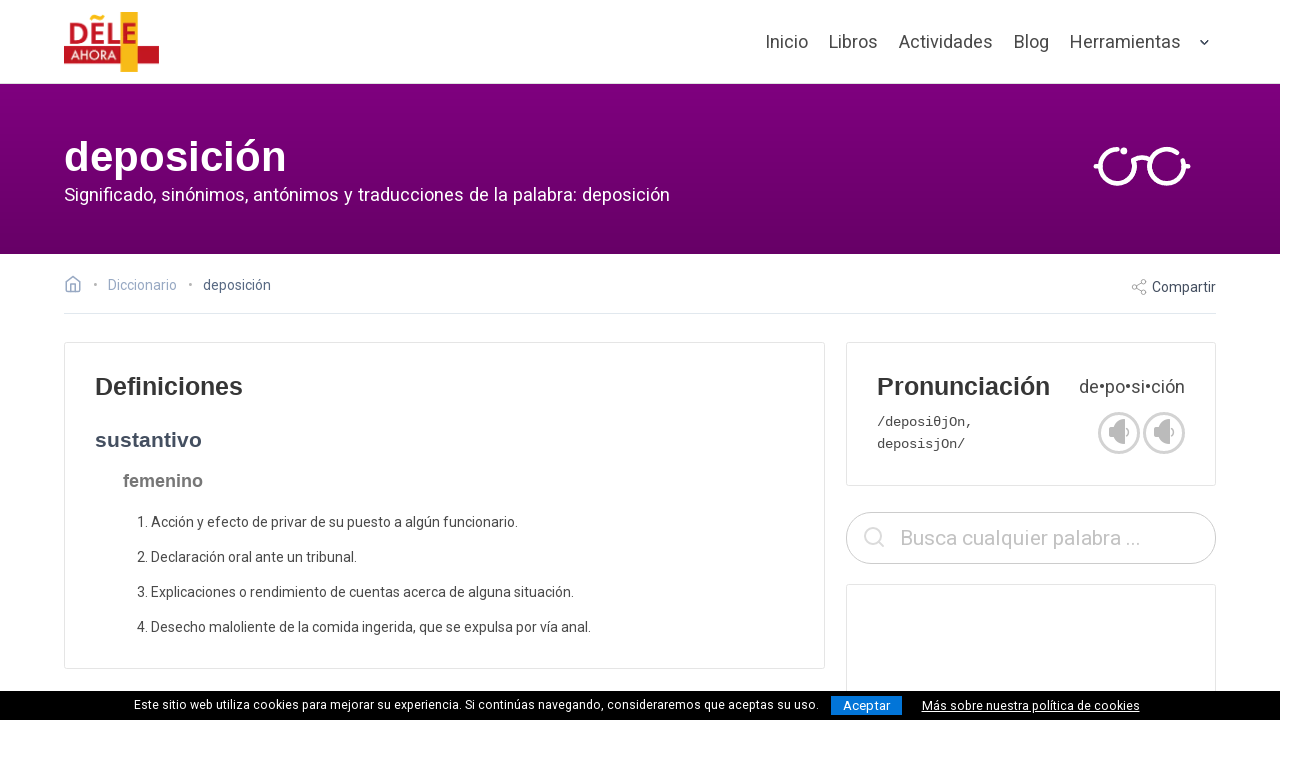

--- FILE ---
content_type: text/html; charset=utf-8
request_url: https://deleahora.com/diccionario/deposici%C3%B3n
body_size: 6676
content:
<!DOCTYPE html><!-- 2025-06-27 00:03:52 +0000 --> <html lang="es"> <head> <meta charset="utf-8"> <meta name="viewport" content="width=device-width, initial-scale=1, shrink-to-fit=no"> <meta http-equiv="x-ua-compatible" content="ie=edge"> <title>deposición | Diccionario &bull; DELE Ahora</title> <meta name="description" content="Diccionario español online: Significado, ejemplos, sinónimos, antónimos, frases, refranes y traducciones en varios idiomas de la palabra 'deposición'"/> <meta name="keywords" content="diccionario español, dele, español, recursos español, aprender español, libros ele, deposición, significado deposición, deposición sinónimos, deposición antónimos, traducción deposición"/> <meta name="author" content="DELE Ahora"/> <meta name="copyright" content="DELE Ahora"/> <meta name="robots" content="index,follow"/> <meta name="theme-color" content="#C41721"/> <link rel="canonical" href="https://deleahora.com/diccionario/deposici%C3%B3n"> <link rel="alternate" type="application/rss+xml" href="https://deleahora.com/feed" title="DELE Ahora - Nuevos artículos y ejercicios de español"> <meta property="og:type" content="website"> <meta property="og:url" content="https://deleahora.com/diccionario/deposici%C3%B3n"> <meta property="og:title" content="deposición | Diccionario &bull; DELE Ahora"> <meta property="og:description" content="Diccionario español online: Significado, ejemplos, sinónimos, antónimos, frases, refranes y traducciones en varios idiomas de la palabra 'deposición'"> <meta property="og:image" content="https://deleahora.com/assets/thumbs/diccionario.png"> <meta name="twitter:card" content="summary_large_image"> <meta name="twitter:url" content="https://deleahora.com/diccionario/deposici%C3%B3n"> <meta name="twitter:site" content="@AhoraDele"/> <meta name="twitter:creator" content="@AhoraDele"/> <meta name="twitter:title" content="deposición | Diccionario &bull; DELE Ahora"> <meta name="twitter:description" content="Diccionario español online: Significado, ejemplos, sinónimos, antónimos, frases, refranes y traducciones en varios idiomas de la palabra 'deposición'"> <meta name="twitter:image" content="https://deleahora.com/assets/thumbs/diccionario.png"> <meta name="propeller" content="3ffb9e7986a17a48b90a001fb8f5cefe"> <meta name="a.validate.01" content="41fdac4306de20557ae0cdb1fab57514789f"/> <link rel="apple-touch-icon" sizes="57x57" href="/icons/apple-icon-57x57.png"> <link rel="apple-touch-icon" sizes="60x60" href="/icons//apple-icon-60x60.png"> <link rel="apple-touch-icon" sizes="72x72" href="/icons/apple-icon-72x72.png"> <link rel="apple-touch-icon" sizes="76x76" href="/icons/apple-icon-76x76.png"> <link rel="apple-touch-icon" sizes="114x114" href="/icons/apple-icon-114x114.png"> <link rel="apple-touch-icon" sizes="120x120" href="/icons/apple-icon-120x120.png"> <link rel="apple-touch-icon" sizes="144x144" href="/icons/apple-icon-144x144.png"> <link rel="apple-touch-icon" sizes="152x152" href="/icons/apple-icon-152x152.png"> <link rel="apple-touch-icon" sizes="180x180" href="/icons/apple-icon-180x180.png"> <link rel="icon" type="image/png" sizes="192x192" href="/icons/android-icon-192x192.png"> <link rel="icon" type="image/png" sizes="32x32" href="/icons/favicon-32x32.png"> <link rel="icon" type="image/png" sizes="96x96" href="/icons/favicon-96x96.png"> <link rel="icon" type="image/png" sizes="16x16" href="/icons/favicon-16x16.png"> <link rel="manifest" href="/manifest.json"> <meta name="msapplication-TileColor" content="#ffffff"> <meta name="msapplication-TileImage" content="/icons/ms-icon-144x144.png"> <meta name="theme-color" content="#ffffff"> <link rel="preconnect" href="https://fonts.gstatic.com" crossorigin> <link rel="preload" as="style" href="https://fonts.googleapis.com/css2?family=Roboto:wght@100;200;300;400;500;700;900&family=Montserrat:ital,wght@0,100..900;1,100..900&display=swap"> <link rel="stylesheet" media="print" onload="this.onload=null;this.removeAttribute('media');" href="https://fonts.googleapis.com/css2?family=Roboto:wght@100;200;300;400;500;700;900&family=Montserrat:ital,wght@0,100..900;1,100..900&display=swap"> <noscript> <link href="https://fonts.googleapis.com/css2?family=Roboto:wght@100;200;300;400;500;700;900&family=Montserrat:ital,wght@0,100..900;1,100..900&display=swap" rel="stylesheet"> </noscript> <link rel="stylesheet" href="/assets/css/final.min.css"> <script async src="https://www.googletagmanager.com/gtag/js?id=G-KFLTXWBM55"></script> <script>window.dataLayer = window.dataLayer || [];function gtag(){dataLayer.push(arguments);}gtag('js', new Date());gtag('config', 'G-KFLTXWBM55');</script> </head> <body> <div id="navbar-fade" class="hero is-medium"> <nav class="nvb nvb-wrapper nvb-faded "> <div class="container"> <div class="nvb-brand"> <a class="nvb-item" href="/" aria-label="ir a la página principal"> <picture> <source srcset="https://cdn.deleahora.com/assets/images/placeh.svg" data-srcset="https://cdn.deleahora.com/assets/images/logo-color_mini.webp" type="image/webp"> <source srcset="https://cdn.deleahora.com/assets/images/placeh.svg" data-srcset="https://cdn.deleahora.com/assets/images/logo-color_mini.png" type="image/png"> <img src="https://cdn.deleahora.com/assets/images/placeh.svg" data-src="https://cdn.deleahora.com/assets/images/logo-color_mini.png" width="95" height="60" class='lazyload light-logo' style='' alt='DELE Ahora - Español online: actividades, ejercicios, teoría, vocabulario y gramática'> </picture> <picture> <source srcset="https://cdn.deleahora.com/assets/images/logo-color_mini.webp" type="image/webp"> <source srcset="https://cdn.deleahora.com/assets/images/logo-color_mini.png" type="image/png"> <img src="https://cdn.deleahora.com/assets/images/logo-color_mini.png" width="95" height="60" class=' dark-logo' style='' alt='DELE Ahora - Español online: actividades, ejercicios, teoría, vocabulario y gramática'> </picture> </a> <div class="custom-burger" data-target=""> <span class="responsive-btn" onclick="void(0);"> <span class="menu-toggle"> <span class="icon-box-toggle"> <span class="rotate"> <i class="icon-line-top"></i> <i class="icon-line-center"></i> <i class="icon-line-bottom"></i> </span> </span> </span> </span> </div> </div> <div class="nvb-menu"> <div class="nvb-end"> <a class="nvb-item is-slide " href="/">Inicio</a> <a class="nvb-item is-slide " href="/libros">Libros</a> <a class="nvb-item is-slide " href="/actividades">Actividades</a> <a class="nvb-item is-slide " href="/blog">Blog</a> <div class="nvb-item has-dropdown is-hoverable is-hidden-mobile"> <a class="nvb-link" href="#"> Herramientas </a> <div class="nvb-dropdown is-boxed is-medium"> <a class="nvb-item is-menu" href="/conjugacion"> <span>Conjugación</span> </a> <a class="nvb-item is-menu" href="/diccionario"> <span>Diccionario</span> </a> <a class="nvb-item is-menu" href="/centros-dele"> <span>Centros DELE</span> </a> </div> </div> <div class="mobile-drop is-hidden-desktop"> <div class="mobile-drop-trigger"> Herramientas <svg xmlns="http://www.w3.org/2000/svg" width="24" height="24" viewBox="0 0 24 24" fill="none" stroke="currentColor" stroke-width="2" stroke-linecap="round" stroke-linejoin="round"><polyline points="9 18 15 12 9 6"/></svg> </div> <div class="child-menu"> <ul> <li> <a href="/conjugacion">Conjugación</a> </li> <li> <a href="/diccionario">Diccionario</a> </li> <li> <a href="/centros-dele">Centros DELE</a> </li> </ul> </div> </div> </div> </div> </div> </nav> <div id="main-hero" class="hero-body for-list gradientbg dictionary-page"> <div class="container"> <div class="columns is-vcentered"> <div class="column is-10 is-subheader-caption has-text-left" style="padding-bottom: 10px !important;"> <span class="title is-size-1 is-size-2-mobile light-text" style=" margin-bottom: 1.5rem; display: block">deposición</span> <h1 class="subtitle is-3 light-text" style="font-family: 'Roboto',sans-serif;">Significado, sinónimos, antónimos y traducciones de la palabra: deposición</h1> </div> <div class="column is-2 is-hidden-mobile has-text-right contains-feather"> <svg id="Layer_1" data-name="Layer 1" xmlns="http://www.w3.org/2000/svg" class='ric ric-hero' viewBox="0 0 64 64"><defs><style>.cls-1{fill:none;stroke:#000;stroke-linecap:round;stroke-linejoin:round;stroke-width:2px;}</style></defs><title>Aprender español: deposición</title><path class="cls-1" d="M49.61,29.66a7.37,7.37,0,1,1-2.49-3.4"/><path class="cls-1" d="M28.22,29.5a7.37,7.37,0,1,1-6.88-4.73"/><path class="cls-1" d="M38.88,38.45a7.36,7.36,0,0,1-3.09-9,7.35,7.35,0,0,0-7.57,0,7.36,7.36,0,0,1-3.09,9"/><line class="cls-1" x1="13.97" y1="32.13" x2="12.03" y2="32.13"/><line class="cls-1" x1="51.97" y1="32.13" x2="50.03" y2="32.13"/><circle cx="24.12" cy="25.5" r="1"/></svg> </div> </div> </div> </div> </div> <div class="section blog-section" style="padding-top: 1.5rem !important;"> <div class="container"> <div class="commerce-toolbar" style="padding-top: 0rem !important;padding-bottom: 1rem;"> <nav class="breadcrumb has-bullet-separator" aria-label="breadcrumbs"> <ul itemscope itemtype="https://schema.org/BreadcrumbList"> <li> <a href="/" aria-label="Ir a la página inicial"> <span lass="icon is-small is-solo"><svg xmlns="http://www.w3.org/2000/svg" width="18" height="18" viewBox="0 0 24 24" fill="none" stroke="currentColor" stroke-width="2" stroke-linecap="round" stroke-linejoin="round"><title>DELE Ahora</title><path d="M3 9l9-7 9 7v11a2 2 0 0 1-2 2H5a2 2 0 0 1-2-2z"/><polyline points="9 22 9 12 15 12 15 22"/></svg></span> </a> </li> <li itemprop="itemListElement" itemscope itemtype="https://schema.org/ListItem" class=" breadbit"> <a itemprop="item" href="/diccionario"> <span itemprop="name">Diccionario</span> </a> <meta itemprop="position" content="1"/> </li> <li itemprop="itemListElement" itemscope itemtype="https://schema.org/ListItem"> <span itemprop="name" class="current">deposición</span> <meta itemprop="position" content="2"/> </li> </ul> </nav> <div id="sharer" class="actions is-hidden-mobile"> <span id="shareLink"><svg xmlns="http://www.w3.org/2000/svg" width="24" height="24" viewBox="0 0 24 24" fill="none" stroke="currentColor" stroke-width="2" stroke-linecap="round" stroke-linejoin="round"><circle cx="18" cy="5" r="3"/><circle cx="6" cy="12" r="3"/><circle cx="18" cy="19" r="3"/><line x1="8.59" y1="13.51" x2="15.42" y2="17.49"/><line x1="15.41" y1="6.51" x2="8.59" y2="10.49"/></svg> Compartir</span> </div> </div> <div class="columns is-desktop lemma"> <div class="column is-8 is-12-touch"> <div class="component-block is-hidden-desktop" style="margin-bottom: 2rem"> <div class="field"> <div class="control auto-cpl-control has-icons-left"> <input id="search-box-mobile" class="input is-large is-rounded" type="text" placeholder="Busca cualquier palabra ..."/> <span class="icon is-left is-large" style="top:-2px"> <svg xmlns="http://www.w3.org/2000/svg" width="24" height="24" viewBox="0 0 24 24" fill="none" stroke="currentColor" stroke-width="2" stroke-linecap="round" stroke-linejoin="round"><circle cx="11" cy="11" r="8"/><line x1="21" y1="21" x2="16.65" y2="16.65"/></svg> </span> </div> </div> </div> <div class="content"> <div class="flex-card uneffected light-bordered"> <div class="card-body"> <div class="content"> <h2 class="no-margin title-bold">Definiciones</h2> <h3 class="title is-4 dark-text">sustantivo</h3> <div class="inner-definitions"> <h4 class='title is-5 dark-text' style='color: #777 !important'>femenino</h4> <ol> <li>Acción y efecto de privar de su puesto a algún funcionario. </li> <li>Declaración oral ante un tribunal. </li> <li>Explicaciones o rendimiento de cuentas acerca de alguna situación. </li> <li>Desecho maloliente de la comida ingerida, que se expulsa por vía anal. </li> </ol> </div> </div> </div> </div> </div> </div> <div class="column is-4 is-12-touch"> <div class="flex-card uneffected light-bordered"> <div class="card-body"> <div class="content"> <div class="columns is-vcentered is-mobile" style="margin-bottom:0"> <div class="column"> <h2 class="no-margin title-bold">Pronunciación</h2> </div> <div class="column has-text-right"> <span style="font-size: 1.3rem;">de&bull;po&bull;si&bull;ción</span> </div> </div> <div class="columns is-vcentered is-mobile"> <div class="column"> <span class="ipa-text">/deposiθjOn, deposisjOn/</span> </div> <div class="column has-text-right"> <span class="audioclip" data-lemma="deposición" data-accent="es"> <span class="sound-wrapper" data-toggle="popover" data-placement="left" data-trigger="hover" data-content="Pronunciación de España"><i class="glyph-icon glyph-icon-sound-off"></i></span> </span> <span class="audioclip" data-lemma="deposición" data-accent="mx"> <span class="sound-wrapper" data-toggle="popover" data-placement="left" data-trigger="hover" data-content="Pronunciación de México"><i class="glyph-icon glyph-icon-sound-off"></i></span> </span> </div> </div> </div> </div> </div> <div class="component-block is-hidden-touch" style="margin-bottom: 20px"> <div class="field"> <div class="control auto-cpl-control has-icons-left"> <input id="search-box" class="input uneffected is-large is-rounded" type="text" placeholder="Busca cualquier palabra ..."/> <span class="icon is-left is-large" style="top:-2px"> <svg xmlns="http://www.w3.org/2000/svg" width="24" height="24" viewBox="0 0 24 24" fill="none" stroke="currentColor" stroke-width="2" stroke-linecap="round" stroke-linejoin="round"><circle cx="11" cy="11" r="8"/><line x1="21" y1="21" x2="16.65" y2="16.65"/></svg> </span> </div> </div> </div> <div class="flex-card uneffected light-bordered"> <div class="card-body has-text-centered" style="padding: 0; padding-top: 15px; padding-bottom:15px;"> <div id="397249525"> <script async src="https://pagead2.googlesyndication.com/pagead/js/adsbygoogle.js?client=ca-pub-4469033608589563" crossorigin="anonymous"></script> <ins class="adsbygoogle" style="display:block" data-ad-client="ca-pub-4469033608589563" data-ad-slot="5989959240" data-ad-format="auto" data-full-width-responsive="true"></ins> <script>(adsbygoogle = window.adsbygoogle || []).push({});</script> </div> </div> </div> </div> </div> </div> </div> <div class="columns dictionary-footer-wrapper"> <div class="column has-text-centered dictionary-footer"> <div style="margin-bottom:1rem; font-size: 2em"><svg xmlns="http://www.w3.org/2000/svg" xmlns:xlink="http://www.w3.org/1999/xlink" aria-hidden="true" role="img" width="0.97em" height="1em" preserveAspectRatio="xMidYMid meet" viewBox="0 0 496 512"><path d="M245.83 214.87l-33.22 17.28c-9.43-19.58-25.24-19.93-27.46-19.93c-22.13 0-33.22 14.61-33.22 43.84c0 23.57 9.21 43.84 33.22 43.84c14.47 0 24.65-7.09 30.57-21.26l30.55 15.5c-6.17 11.51-25.69 38.98-65.1 38.98c-22.6 0-73.96-10.32-73.96-77.05c0-58.69 43-77.06 72.63-77.06c30.72-.01 52.7 11.95 65.99 35.86zm143.05 0l-32.78 17.28c-9.5-19.77-25.72-19.93-27.9-19.93c-22.14 0-33.22 14.61-33.22 43.84c0 23.55 9.23 43.84 33.22 43.84c14.45 0 24.65-7.09 30.54-21.26l31 15.5c-2.1 3.75-21.39 38.98-65.09 38.98c-22.69 0-73.96-9.87-73.96-77.05c0-58.67 42.97-77.06 72.63-77.06c30.71-.01 52.58 11.95 65.56 35.86zM247.56 8.05C104.74 8.05 0 123.11 0 256.05c0 138.49 113.6 248 247.56 248c129.93 0 248.44-100.87 248.44-248c0-137.87-106.62-248-248.44-248zm.87 450.81c-112.54 0-203.7-93.04-203.7-202.81c0-105.42 85.43-203.27 203.72-203.27c112.53 0 202.82 89.46 202.82 203.26c-.01 121.69-99.68 202.82-202.84 202.82z" fill="currentColor"/></svg>&nbsp;<svg xmlns="http://www.w3.org/2000/svg" xmlns:xlink="http://www.w3.org/1999/xlink" aria-hidden="true" role="img" width="0.97em" height="1em" preserveAspectRatio="xMidYMid meet" viewBox="0 0 496 512"><path d="M314.9 194.4v101.4h-28.3v120.5h-77.1V295.9h-28.3V194.4c0-4.4 1.6-8.2 4.6-11.3c3.1-3.1 6.9-4.7 11.3-4.7H299c4.1 0 7.8 1.6 11.1 4.7c3.1 3.2 4.8 6.9 4.8 11.3zm-101.5-63.7c0-23.3 11.5-35 34.5-35s34.5 11.7 34.5 35c0 23-11.5 34.5-34.5 34.5s-34.5-11.5-34.5-34.5zM247.6 8C389.4 8 496 118.1 496 256c0 147.1-118.5 248-248.4 248C113.6 504 0 394.5 0 256C0 123.1 104.7 8 247.6 8zm.8 44.7C130.2 52.7 44.7 150.6 44.7 256c0 109.8 91.2 202.8 203.7 202.8c103.2 0 202.8-81.1 202.8-202.8c.1-113.8-90.2-203.3-202.8-203.3z" fill="currentColor"/></svg>&nbsp;<svg xmlns="http://www.w3.org/2000/svg" xmlns:xlink="http://www.w3.org/1999/xlink" aria-hidden="true" role="img" width="0.97em" height="1em" preserveAspectRatio="xMidYMid meet" viewBox="0 0 496 512"><path d="M247.6 8C389.4 8 496 118.1 496 256c0 147.1-118.5 248-248.4 248C113.6 504 0 394.5 0 256C0 123.1 104.7 8 247.6 8zm.8 44.7C130.2 52.7 44.7 150.6 44.7 256c0 109.8 91.2 202.8 203.7 202.8c103.2 0 202.8-81.1 202.8-202.8c.1-113.8-90.2-203.3-202.8-203.3zM137.7 221c13-83.9 80.5-95.7 108.9-95.7c99.8 0 127.5 82.5 127.5 134.2c0 63.6-41 132.9-128.9 132.9c-38.9 0-99.1-20-109.4-97h62.5c1.5 30.1 19.6 45.2 54.5 45.2c23.3 0 58-18.2 58-82.8c0-82.5-49.1-80.6-56.7-80.6c-33.1 0-51.7 14.6-55.8 43.8h18.2l-49.2 49.2l-49-49.2h19.4z" fill="currentColor"/></svg></div> *Información compilada a base de datos procedentes del Wikcionario español y<br class="is-hidden-touch"> disponible bajo la <a rel="noreferrer" href="https://creativecommons.org/licenses/by-sa/3.0/deed.es" target="_blank">Licencia Creative Commons Atribución-CompartirIgual 3.0</a> </div> </div> <script>document.addEventListener("DOMContentLoaded", function() {initDictionary("");});</script> <footer class="footer footer-light"> <div class="container"> <div class="columns footer-columns is-flex-mobile"> <div class="column is-half-mobile"> <div class="footer-column"> <div class="footer-header"> <h3>LIBROS</h3> </div> <ul class="link-list"> <li><a href="/libros/espanol-en-3-2-1">Español en 3-2-1</a></li> <li><a href="/libros/spanish-to-the-point">Spanish To The Point</a></li> <li><a href="/libros/espanol-avanzado">Español avanzado</a></li> <li><a href="/libros/vamos-a-practicar">Vamos a practicar</a></li> </ul> <div class="footer-header mt-5"> <h3>POR NIVEL</h3> </div> <ul class="link-list"> <li><a href="/libros/a1-a2">A1/A2</a>&nbsp;&nbsp;&bull;&nbsp;&nbsp;<a href="/libros/b1">B1</a></li> <li><a href="/libros/b2">B2</a>&nbsp;&nbsp;&bull;&nbsp;&nbsp;<a href="/libros/c1-c2">C1/C2</a></li> </ul> </div> </div> <div class="column is-half-mobile"> <div class="footer-column"> <div class="footer-header"> <h3>Actividades</h3> </div> <ul class="link-list"> <li><a href="/actividades/gramatica">Gramática</a></li> <li><a href="/actividades/vocabulario">Vocabulario</a></li> <li><a href="/actividades/comprension-de-lectura">Comprensión de lectura</a></li> <li><a href="/actividades/comprension-auditiva">Comprensión auditiva</a></li> <li><a href="/actividades/expresion-escrita">Expresión escrita</a></li> <li><a href="/actividades/examenes">Exámenes</a></li> <li><a href="/actividades/juegos">Juegos</a></li> </ul> <div class="footer-header mt-5"> <h3>HERRAMIENTAS</h3> </div> <ul class="link-list"> <li><a href="/conjugacion">Conjugador de verbos</a></li> <li><a href="/diccionario">Diccionario español</a></li> <li><a href="/centros-dele">Buscador de centros de examen DELE</a></li> </ul> </div> </div> <div class="column is-half-mobile"> <div class="footer-column"> <div class="footer-header mt-2"> <h3>Blog</h3> </div> <ul class="link-list"> <li><a href="/blog/dele">DELE</a></li> <li><a href="/blog/vocabulario">Vocabulario</a></li> <li><a href="/blog/gramatica">Gramática</a></li> <li><a href="/blog/expresion-escrita">Expresión escrita</a></li> <li><a href="/blog/musica">Música</a></li> <li><a href="/blog/literatura">Literatura</a></li> <li><a href="/blog/cultura-e-historia">Cultura & Historia</a></li> </ul> </div> </div> <div class="column is-half-mobile"> <div class="footer-column"> <div class="footer-logo"> <picture> <source srcset="https://cdn.deleahora.com/assets/images/placeh.svg" data-srcset="https://cdn.deleahora.com/assets/images/logo-gray2_mini.webp" type="image/webp"> <source srcset="https://cdn.deleahora.com/assets/images/placeh.svg" data-srcset="https://cdn.deleahora.com/assets/images/logo-gray2_mini.png" type="image/png"> <img src="https://cdn.deleahora.com/assets/images/placeh.svg" data-src="https://cdn.deleahora.com/assets/images/logo-gray2_mini.png" width="82" height="60" class='lazyload switcher-logo' style='' alt='Aprende español online gratis: actividades y recursos de gramática, vocabulario y comprensión de lectura para todos los niveles'> </picture> </div> <div class="footer-header"> <nav class="level is-mobile"> <div class="level-left level-social"> <a href="https://www.facebook.com/DELE-Ahora-101639802210355/" rel="nofollow noopener" target="_blank" class="level-item is-hidden-mobile" aria-label="ir a nuestra página en Facebook"> <span class="icon fb"><svg xmlns="http://www.w3.org/2000/svg" aria-hidden="true" role="img" width="2.5rem" height="2.5rem" preserveAspectRatio="xMidYMid meet" viewBox="-2 -2 24 24"><g fill="currentColor"><path d="M8.695 6.937v1.377H7.687v1.683h1.008V15h2.072V9.997h1.39s.131-.807.194-1.69h-1.576v-1.15c0-.173.226-.404.45-.404h1.128V5h-1.535C8.644 5 8.695 6.685 8.695 6.937z"/><path d="M4 2a2 2 0 0 0-2 2v12a2 2 0 0 0 2 2h12a2 2 0 0 0 2-2V4a2 2 0 0 0-2-2H4zm0-2h12a4 4 0 0 1 4 4v12a4 4 0 0 1-4 4H4a4 4 0 0 1-4-4V4a4 4 0 0 1 4-4z"/></g></svg> </span> </a> <a href="https://twitter.com/AhoraDele" rel="nofollow noopener" target="_blank" class="level-item is-hidden-mobile" aria-label="ir a nuestra página en Twitter"> <span class="icon tw"><svg xmlns="http://www.w3.org/2000/svg" aria-hidden="true" role="img" width="2.5rem" height="2.5rem" preserveAspectRatio="xMidYMid meet" viewBox="-2 -2 24 24"><g fill="currentColor"><path d="M15 6.947c-.368.16-.763.27-1.178.318c.424-.25.748-.646.902-1.117a4.16 4.16 0 0 1-1.304.49A2.06 2.06 0 0 0 11.923 6c-1.133 0-2.051.905-2.051 2.02c0 .158.018.312.053.46a5.854 5.854 0 0 1-4.228-2.11a1.982 1.982 0 0 0-.278 1.015c0 .7.363 1.32.913 1.681a2.076 2.076 0 0 1-.93-.253v.025a2.03 2.03 0 0 0 1.646 1.98a2.108 2.108 0 0 1-.927.034a2.049 2.049 0 0 0 1.916 1.403a4.156 4.156 0 0 1-2.548.864c-.165 0-.328-.01-.489-.028A5.863 5.863 0 0 0 8.144 14c3.774 0 5.837-3.078 5.837-5.748l-.007-.262A4.063 4.063 0 0 0 15 6.947z"/><path d="M4 2a2 2 0 0 0-2 2v12a2 2 0 0 0 2 2h12a2 2 0 0 0 2-2V4a2 2 0 0 0-2-2H4zm0-2h12a4 4 0 0 1 4 4v12a4 4 0 0 1-4 4H4a4 4 0 0 1-4-4V4a4 4 0 0 1 4-4z"/></g></svg> </span> </a> <a href="https://www.pinterest.es/deleahora" rel="nofollow noopener" target="_blank" class="level-item is-hidden-mobile" aria-label="ir a nuestra página en Pinterest"> <span class="icon pi"><svg xmlns="http://www.w3.org/2000/svg" aria-hidden="true" role="img" width="2.5rem" height="2.5rem" preserveAspectRatio="xMidYMid meet" viewBox="-2 -2 24 24"><g fill="currentColor"><path d="M9.355 11.614C9.1 12.99 8.79 14.31 7.866 15c-.284-2.08.419-3.644.745-5.303c-.556-.964.067-2.906 1.24-2.427c1.445.588-1.25 3.586.56 3.96c1.888.392 2.66-3.374 1.488-4.6c-1.692-1.768-4.927-.04-4.529 2.492c.097.62.718.807.248 1.661c-1.083-.247-1.406-1.127-1.365-2.3c.067-1.92 1.675-3.263 3.289-3.45c2.04-.235 3.954.772 4.219 2.748c.297 2.23-.921 4.646-3.103 4.472c-.59-.047-.84-.35-1.303-.64z"/><path d="M4 2a2 2 0 0 0-2 2v12a2 2 0 0 0 2 2h12a2 2 0 0 0 2-2V4a2 2 0 0 0-2-2H4zm0-2h12a4 4 0 0 1 4 4v12a4 4 0 0 1-4 4H4a4 4 0 0 1-4-4V4a4 4 0 0 1 4-4z"/></g></svg> </span> </a> <a href="https://www.youtube.com/c/DELEAhora" rel="nofollow noopener" target="_blank" class="level-item is-hidden-mobile" style="margin-right:3rem !important" aria-label="ir a nuestra página en YouTube"> <span class="icon yt"><svg xmlns="http://www.w3.org/2000/svg" aria-hidden="true" role="img" width="2.5rem" height="2.5rem" preserveAspectRatio="xMidYMid meet" viewBox="-2 -2 24 24"><g fill="currentColor"><path d="M12.923 6.526H7.077C5.93 6.526 5 7.446 5 8.58v2.89c0 1.135.93 2.054 2.077 2.054h5.846c1.147 0 2.077-.92 2.077-2.054V8.58c0-1.135-.93-2.054-2.077-2.054zm-1.404 3.64l-2.735 1.29a.11.11 0 0 1-.157-.099v-2.66a.11.11 0 0 1 .16-.097l2.734 1.37a.11.11 0 0 1-.002.196z"/><path d="M4 2a2 2 0 0 0-2 2v12a2 2 0 0 0 2 2h12a2 2 0 0 0 2-2V4a2 2 0 0 0-2-2H4zm0-2h12a4 4 0 0 1 4 4v12a4 4 0 0 1-4 4H4a4 4 0 0 1-4-4V4a4 4 0 0 1 4-4z"/></g></svg></span> </a> </div> </nav> </div> <div class="copyright"> <span class="moto dark-text">Copyright &copy; 2025<br>Ediciones Fluo</span> </div> <hr class="pre-disclaimer is-hidden-mobile"/> <div class="disclaimer is-hidden-mobile"> DELE Ahora es un espacio para aprender español con una amplia diversidad de recursos, actividades y materiales diversos para profesores y estudiantes de español como lengua extranjera. DELE Ahora no está afiliado al Instituto Cervantes. </div> </div> </div> </div> </div> </footer> <div class="footer-copyright has-text-centered is-hidden-mobile"> <div class="container"> <p> <a href="/politica-de-privacidad">Política de privacidad</a> <a href="/politica-de-cookies">Política de cookies</a> <a href="/terminos-y-condiciones">Terminos y condiciones</a> <a href="/sobre-este-sitio">Sobre este sitio</a> <a href="/contacto">Contacto</a> </p> </div> </div> <div id="backtotop"><a href="#"><svg xmlns='http://www.w3.org/2000/svg' width='24' height='24' viewBox='0 0 24 24' fill='none' stroke='currentColor' stroke-width='2' stroke-linecap='round' stroke-linejoin='round'> <polyline points='18 15 12 9 6 15'/> </svg> </a></div> <script src="https://cdn.deleahora.com/assets/js/final.min.js"></script> <script>$(document).ready(function(){setTimeout(function(){$.getScript("https://cdn.onesignal.com/sdks/OneSignalSDK.js").done(function(){window.OneSignal = window.OneSignal || [];OneSignal.push(function() {OneSignal.init({appId: "c04d2b2e-c39f-424d-b35b-dac2272e735a",});});});},14000);});</script> </body> </html>

--- FILE ---
content_type: text/html; charset=utf-8
request_url: https://www.google.com/recaptcha/api2/aframe
body_size: 269
content:
<!DOCTYPE HTML><html><head><meta http-equiv="content-type" content="text/html; charset=UTF-8"></head><body><script nonce="GRWGs4uOVdz63Ek_VknQVg">/** Anti-fraud and anti-abuse applications only. See google.com/recaptcha */ try{var clients={'sodar':'https://pagead2.googlesyndication.com/pagead/sodar?'};window.addEventListener("message",function(a){try{if(a.source===window.parent){var b=JSON.parse(a.data);var c=clients[b['id']];if(c){var d=document.createElement('img');d.src=c+b['params']+'&rc='+(localStorage.getItem("rc::a")?sessionStorage.getItem("rc::b"):"");window.document.body.appendChild(d);sessionStorage.setItem("rc::e",parseInt(sessionStorage.getItem("rc::e")||0)+1);localStorage.setItem("rc::h",'1769910023774');}}}catch(b){}});window.parent.postMessage("_grecaptcha_ready", "*");}catch(b){}</script></body></html>